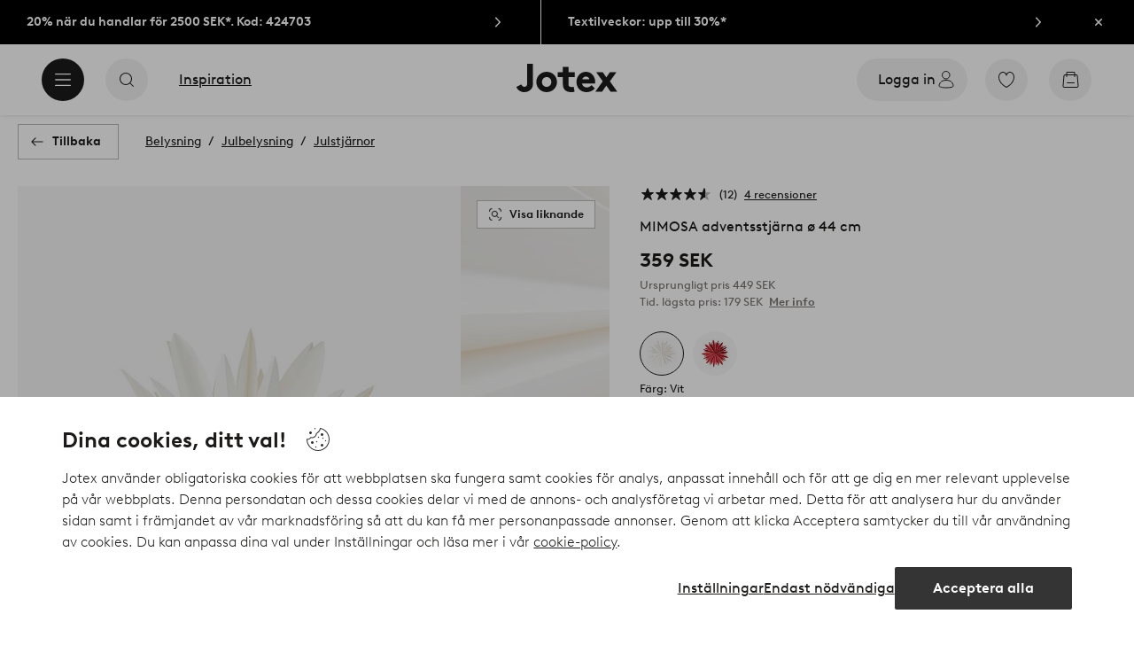

--- FILE ---
content_type: image/svg+xml; charset=utf-8
request_url: https://c1.amplience.net/c/ellos/label_PowercordJOT_se?
body_size: 2470
content:
<svg xmlns="http://www.w3.org/2000/svg" width="171" height="41" viewBox="0 0 171 41">
  <g id="Group_43" data-name="Group 43" transform="translate(1182 -1835)">
    <path id="Path_95" data-name="Path 95" d="M0,0H171V41H0Z" transform="translate(-1182 1835)" fill="#fff"/>
    <path id="Path_94" data-name="Path 94" d="M-68.535-6.045h2.025a2.748,2.748,0,0,0,.765-.082,1.153,1.153,0,0,0,.45-.248,1.4,1.4,0,0,0,.375-.465,1.357,1.357,0,0,0,.135-.615,1.4,1.4,0,0,0-.135-.623A1.379,1.379,0,0,0-65.3-8.55a1.153,1.153,0,0,0-.45-.247,2.748,2.748,0,0,0-.765-.083h-2.025Zm0,1.62V0h-1.8V-10.5h4a4.17,4.17,0,0,1,1.245.158A3.06,3.06,0,0,1-64.2-9.9a3.106,3.106,0,0,1,.885,1.05,2.96,2.96,0,0,1,.33,1.395,2.916,2.916,0,0,1-.33,1.387A3.128,3.128,0,0,1-64.2-5.025a3.06,3.06,0,0,1-.885.443,4.17,4.17,0,0,1-1.245.158ZM-58.62-7.35a3.749,3.749,0,0,1,1.493.293,3.741,3.741,0,0,1,1.185.8,3.62,3.62,0,0,1,.787,1.192A3.812,3.812,0,0,1-54.87-3.6a3.8,3.8,0,0,1-.285,1.477,3.64,3.64,0,0,1-.787,1.185,3.741,3.741,0,0,1-1.185.8A3.749,3.749,0,0,1-58.62.15a3.749,3.749,0,0,1-1.493-.292,3.741,3.741,0,0,1-1.185-.8,3.64,3.64,0,0,1-.787-1.185A3.8,3.8,0,0,1-62.37-3.6a3.812,3.812,0,0,1,.285-1.47A3.62,3.62,0,0,1-61.3-6.262a3.741,3.741,0,0,1,1.185-.8A3.749,3.749,0,0,1-58.62-7.35Zm0,5.925A1.95,1.95,0,0,0-57.8-1.6a1.879,1.879,0,0,0,.638-.472,2.259,2.259,0,0,0,.412-.7A2.338,2.338,0,0,0-56.6-3.6a2.338,2.338,0,0,0-.15-.833,2.259,2.259,0,0,0-.412-.7A1.879,1.879,0,0,0-57.8-5.6a1.95,1.95,0,0,0-.825-.172,1.95,1.95,0,0,0-.825.172,1.879,1.879,0,0,0-.638.472,2.281,2.281,0,0,0-.412.69,2.32,2.32,0,0,0-.15.84,2.338,2.338,0,0,0,.15.832,2.259,2.259,0,0,0,.412.7,1.879,1.879,0,0,0,.638.472A1.95,1.95,0,0,0-58.62-1.425Zm4.5-5.775h1.785l1.65,4.44,1.74-4.44h1.2l1.785,4.455L-44.3-7.2h1.725L-45.27,0h-1.215l-1.86-4.635L-50.205,0H-51.42Zm19.215,3.57q0,.1-.007.225t-.022.225h-5.22a1.85,1.85,0,0,0,.21.743,1.941,1.941,0,0,0,.465.577,2.139,2.139,0,0,0,.66.375,2.374,2.374,0,0,0,.81.135,2.375,2.375,0,0,0,1.155-.27,3.828,3.828,0,0,0,.81-.57l.99.96A3.478,3.478,0,0,1-36.405-.2a4.031,4.031,0,0,1-1.62.352,4.124,4.124,0,0,1-1.537-.278A3.485,3.485,0,0,1-40.755-.9a3.5,3.5,0,0,1-.772-1.185A4.024,4.024,0,0,1-41.805-3.6a4.257,4.257,0,0,1,.248-1.463,3.676,3.676,0,0,1,.7-1.193,3.188,3.188,0,0,1,1.1-.8A3.537,3.537,0,0,1-38.3-7.35a3.223,3.223,0,0,1,1.387.293,3.317,3.317,0,0,1,1.073.8,3.489,3.489,0,0,1,.69,1.185A4.332,4.332,0,0,1-34.905-3.63Zm-1.74-.825a1.715,1.715,0,0,0-.562-1.035,1.626,1.626,0,0,0-1.118-.405,1.666,1.666,0,0,0-1.147.42,1.733,1.733,0,0,0-.577,1.02ZM-33.09-7.2h1.665v.825a2.354,2.354,0,0,1,.862-.637,3,3,0,0,1,1.282-.263,3.9,3.9,0,0,1,.54.045v1.575a1.67,1.67,0,0,0-.27-.037q-.135-.007-.33-.007a2.476,2.476,0,0,0-1.132.277,2.2,2.2,0,0,0-.892.847V0H-33.09ZM-20.6-5.775a2.038,2.038,0,0,0-.847.172,1.938,1.938,0,0,0-.653.472,2.2,2.2,0,0,0-.42.69,2.32,2.32,0,0,0-.15.84,2.338,2.338,0,0,0,.15.832,2.116,2.116,0,0,0,.427.7,1.98,1.98,0,0,0,.675.472,2.22,2.22,0,0,0,.892.173A2.2,2.2,0,0,0-19.3-1.733a3.537,3.537,0,0,0,.788-.682l1.17.93A3.7,3.7,0,0,1-18.7-.285,3.875,3.875,0,0,1-20.52.15a4.033,4.033,0,0,1-1.56-.292,3.855,3.855,0,0,1-1.222-.8,3.527,3.527,0,0,1-.8-1.185A3.8,3.8,0,0,1-24.39-3.6a3.812,3.812,0,0,1,.285-1.47,3.62,3.62,0,0,1,.788-1.192,3.7,3.7,0,0,1,1.2-.8A3.9,3.9,0,0,1-20.6-7.35a3.75,3.75,0,0,1,1.688.383A3.994,3.994,0,0,1-17.565-5.88l-1.125.99a3.676,3.676,0,0,0-.8-.63A2.171,2.171,0,0,0-20.6-5.775Zm8-1.575a3.749,3.749,0,0,1,1.493.293,3.741,3.741,0,0,1,1.185.8A3.62,3.62,0,0,1-9.135-5.07,3.812,3.812,0,0,1-8.85-3.6a3.8,3.8,0,0,1-.285,1.477A3.64,3.64,0,0,1-9.923-.937a3.741,3.741,0,0,1-1.185.8A3.749,3.749,0,0,1-12.6.15a3.749,3.749,0,0,1-1.493-.292,3.741,3.741,0,0,1-1.185-.8,3.64,3.64,0,0,1-.788-1.185A3.8,3.8,0,0,1-16.35-3.6a3.812,3.812,0,0,1,.285-1.47,3.62,3.62,0,0,1,.788-1.192,3.741,3.741,0,0,1,1.185-.8A3.749,3.749,0,0,1-12.6-7.35Zm0,5.925a1.95,1.95,0,0,0,.825-.173,1.879,1.879,0,0,0,.637-.472,2.259,2.259,0,0,0,.413-.7,2.338,2.338,0,0,0,.15-.832,2.338,2.338,0,0,0-.15-.833,2.259,2.259,0,0,0-.413-.7,1.879,1.879,0,0,0-.637-.472,1.95,1.95,0,0,0-.825-.172,1.95,1.95,0,0,0-.825.172,1.879,1.879,0,0,0-.637.472,2.281,2.281,0,0,0-.413.69,2.32,2.32,0,0,0-.15.84,2.338,2.338,0,0,0,.15.832,2.259,2.259,0,0,0,.413.7,1.879,1.879,0,0,0,.637.472A1.95,1.95,0,0,0-12.6-1.425ZM-7.005-7.2H-5.34v.825a2.354,2.354,0,0,1,.863-.637A3,3,0,0,1-3.2-7.275a3.9,3.9,0,0,1,.54.045v1.575a1.67,1.67,0,0,0-.27-.037Q-3.06-5.7-3.255-5.7a2.476,2.476,0,0,0-1.132.277,2.2,2.2,0,0,0-.893.847V0H-7.005ZM1.95-1.425a2.363,2.363,0,0,0,1.058-.233,2.374,2.374,0,0,0,.817-.668v-2.55a2.758,2.758,0,0,0-.81-.653,2.076,2.076,0,0,0-.99-.247,2.118,2.118,0,0,0-.848.165,1.979,1.979,0,0,0-.66.458,2.131,2.131,0,0,0-.435.69A2.32,2.32,0,0,0-.075-3.6a2.32,2.32,0,0,0,.158.862,2.2,2.2,0,0,0,.428.69,1.939,1.939,0,0,0,.638.458A1.937,1.937,0,0,0,1.95-1.425ZM5.55,0H3.93V-.675A3.642,3.642,0,0,1,3-.1,3.1,3.1,0,0,1,1.725.15,3.344,3.344,0,0,1,.57-.053a3.353,3.353,0,0,1-1-.577,3.775,3.775,0,0,1-1-1.3A3.843,3.843,0,0,1-1.8-3.6a3.843,3.843,0,0,1,.368-1.673,3.775,3.775,0,0,1,1-1.3A3.33,3.33,0,0,1,.577-7.148,3.584,3.584,0,0,1,1.8-7.35a3.3,3.3,0,0,1,1.035.173,2.989,2.989,0,0,1,.99.563V-10.65H5.55Zm6.06,0V-7.2h1.725V0Zm-.225-9.75a1.067,1.067,0,0,1,.315-.773,1.029,1.029,0,0,1,.765-.323,1.054,1.054,0,0,1,.773.323,1.054,1.054,0,0,1,.323.773,1.029,1.029,0,0,1-.323.765,1.067,1.067,0,0,1-.773.315,1.042,1.042,0,0,1-.765-.315A1.042,1.042,0,0,1,11.385-9.75Zm10.59,3.585A3.07,3.07,0,0,1,22.5-5.137a5.353,5.353,0,0,1,.18,1.522V0H20.955V-3.765a3.007,3.007,0,0,0-.112-.93,1.486,1.486,0,0,0-.308-.54,1.409,1.409,0,0,0-.54-.4,1.759,1.759,0,0,0-.7-.142,2.119,2.119,0,0,0-1.125.292,2.83,2.83,0,0,0-.735.608V0H15.7V-7.2h1.62v.675a3.68,3.68,0,0,1,.923-.577,2.9,2.9,0,0,1,1.207-.248,3.217,3.217,0,0,1,1.418.315A3.181,3.181,0,0,1,21.975-6.165Zm6.21.39a2.038,2.038,0,0,0-.847.172,1.938,1.938,0,0,0-.653.472,2.2,2.2,0,0,0-.42.69,2.32,2.32,0,0,0-.15.84,2.338,2.338,0,0,0,.15.832,2.116,2.116,0,0,0,.427.7,1.98,1.98,0,0,0,.675.472,2.22,2.22,0,0,0,.892.173,2.2,2.2,0,0,0,1.223-.308,3.537,3.537,0,0,0,.788-.682l1.17.93a3.7,3.7,0,0,1-1.357,1.2A3.875,3.875,0,0,1,28.26.15,4.033,4.033,0,0,1,26.7-.142a3.855,3.855,0,0,1-1.222-.8,3.527,3.527,0,0,1-.8-1.185A3.8,3.8,0,0,1,24.39-3.6a3.812,3.812,0,0,1,.285-1.47,3.62,3.62,0,0,1,.788-1.192,3.7,3.7,0,0,1,1.2-.8,3.9,3.9,0,0,1,1.522-.293,3.75,3.75,0,0,1,1.688.383A3.994,3.994,0,0,1,31.215-5.88l-1.125.99a3.676,3.676,0,0,0-.8-.63A2.171,2.171,0,0,0,28.185-5.775ZM33.03-10.65h1.725V0H33.03Zm5.7,7.35a2.714,2.714,0,0,0,.12.9,1.359,1.359,0,0,0,.345.54,1.438,1.438,0,0,0,.495.322,1.66,1.66,0,0,0,.615.113,2,2,0,0,0,1.072-.293,2.868,2.868,0,0,0,.728-.608V-7.2H43.83V0H42.21V-.675a3.721,3.721,0,0,1-.915.578,2.7,2.7,0,0,1-1.14.247,3.086,3.086,0,0,1-1.327-.285A3.257,3.257,0,0,1,37.785-.9a2.952,2.952,0,0,1-.577-.99A4.249,4.249,0,0,1,37-3.3V-7.2H38.73ZM49.44-1.425A2.363,2.363,0,0,0,50.5-1.658a2.374,2.374,0,0,0,.818-.668v-2.55a2.758,2.758,0,0,0-.81-.653,2.076,2.076,0,0,0-.99-.247,2.118,2.118,0,0,0-.847.165,1.979,1.979,0,0,0-.66.458,2.131,2.131,0,0,0-.435.69,2.32,2.32,0,0,0-.157.863,2.32,2.32,0,0,0,.157.862,2.2,2.2,0,0,0,.428.69,1.939,1.939,0,0,0,.638.458A1.937,1.937,0,0,0,49.44-1.425ZM53.04,0H51.42V-.675a3.642,3.642,0,0,1-.93.578A3.1,3.1,0,0,1,49.215.15a3.344,3.344,0,0,1-1.155-.2,3.353,3.353,0,0,1-1-.577,3.775,3.775,0,0,1-1-1.3A3.843,3.843,0,0,1,45.69-3.6a3.843,3.843,0,0,1,.368-1.673,3.775,3.775,0,0,1,1-1.3,3.33,3.33,0,0,1,1.013-.578,3.584,3.584,0,0,1,1.222-.2,3.3,3.3,0,0,1,1.035.173,2.989,2.989,0,0,1,.99.563V-10.65H53.04ZM61.8-3.63q0,.1-.007.225t-.023.225H56.55a1.85,1.85,0,0,0,.21.743,1.941,1.941,0,0,0,.465.577,2.139,2.139,0,0,0,.66.375,2.374,2.374,0,0,0,.81.135,2.375,2.375,0,0,0,1.155-.27,3.828,3.828,0,0,0,.81-.57l.99.96A3.478,3.478,0,0,1,60.3-.2,4.031,4.031,0,0,1,58.68.15a4.124,4.124,0,0,1-1.538-.278A3.485,3.485,0,0,1,55.95-.9a3.5,3.5,0,0,1-.772-1.185A4.024,4.024,0,0,1,54.9-3.6a4.257,4.257,0,0,1,.248-1.463,3.676,3.676,0,0,1,.7-1.193,3.188,3.188,0,0,1,1.1-.8A3.537,3.537,0,0,1,58.41-7.35a3.223,3.223,0,0,1,1.387.293,3.317,3.317,0,0,1,1.073.8,3.489,3.489,0,0,1,.69,1.185A4.332,4.332,0,0,1,61.8-3.63Zm-1.74-.825A1.715,1.715,0,0,0,59.5-5.49a1.626,1.626,0,0,0-1.118-.405,1.666,1.666,0,0,0-1.147.42,1.733,1.733,0,0,0-.577,1.02Zm6.8,3.03a2.363,2.363,0,0,0,1.057-.233,2.374,2.374,0,0,0,.818-.668v-2.55a2.758,2.758,0,0,0-.81-.653,2.076,2.076,0,0,0-.99-.247,2.118,2.118,0,0,0-.848.165,1.979,1.979,0,0,0-.66.458,2.131,2.131,0,0,0-.435.69,2.32,2.32,0,0,0-.158.863,2.32,2.32,0,0,0,.158.862,2.2,2.2,0,0,0,.427.69,1.939,1.939,0,0,0,.637.458A1.937,1.937,0,0,0,66.855-1.425ZM70.455,0h-1.62V-.675A3.642,3.642,0,0,1,67.9-.1,3.1,3.1,0,0,1,66.63.15a3.344,3.344,0,0,1-1.155-.2,3.353,3.353,0,0,1-1-.577,3.775,3.775,0,0,1-1-1.3A3.843,3.843,0,0,1,63.1-3.6a3.843,3.843,0,0,1,.368-1.673,3.775,3.775,0,0,1,1-1.3,3.33,3.33,0,0,1,1.012-.578,3.584,3.584,0,0,1,1.223-.2,3.3,3.3,0,0,1,1.035.173,2.989,2.989,0,0,1,.99.563V-10.65h1.725Z" transform="translate(-1096.665 1860.845)"/>
  </g>
</svg>


--- FILE ---
content_type: application/javascript; charset=UTF-8
request_url: https://www.jotex.se/_nuxt/bcf164b.js
body_size: 327
content:
(window.webpackJsonp=window.webpackJsonp||[]).push([[240],{534:function(t,l,f){"use strict";f.r(l);var v=f(0),component=Object(v.a)({},function(){var t=this,l=t._self._c;return l("g",{attrs:{"fill-rule":"evenodd"}},[l("path",{attrs:{d:"M24 0H0v8h24V0z",fill:"#EF2B2D"}}),t._v(" "),l("path",{attrs:{d:"M24 0H0v8h24V0z",fill:"#EF2B2D"}}),t._v(" "),l("path",{attrs:{d:"M24 8H0v8h24V8z",fill:"#fff"}}),t._v(" "),l("path",{attrs:{d:"M24 8H0v8h24V8z",fill:"#fff"}}),t._v(" "),l("path",{attrs:{d:"M24 16H0v8h24v-8z",fill:"#EF2B2D"}}),t._v(" "),l("path",{attrs:{d:"M24 16H0v8h24v-8z",fill:"#EF2B2D"}})])},[],!1,null,null,null);l.default=component.exports}}]);
//# sourceMappingURL=bcf164b.js.map